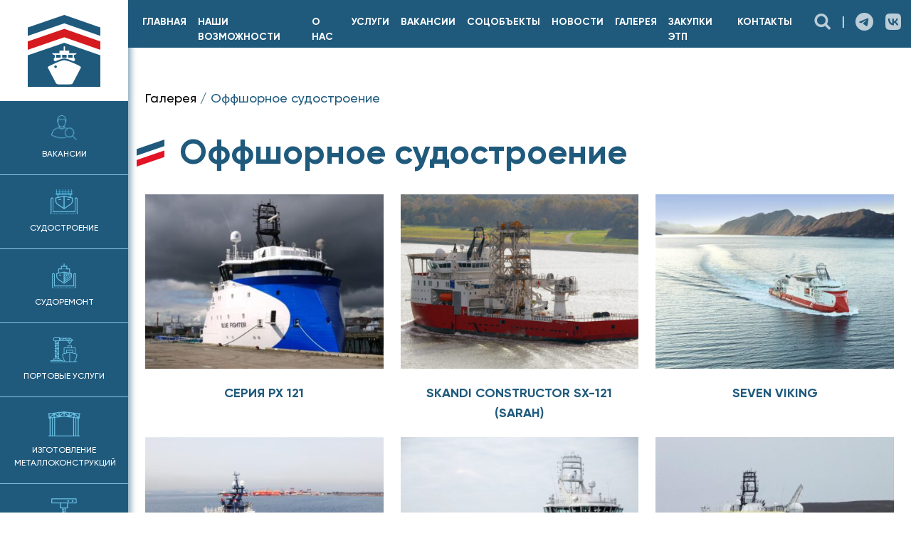

--- FILE ---
content_type: text/html; charset=UTF-8
request_url: https://kerchbutoma.ru/category/galereya/ofshoronoe-sudostroenie
body_size: 12579
content:



<!DOCTYPE html>
<html lang="ru" class='allpage'>
<head>
<title>Оффшорное судостроение - Официальный сайт АО Судостроительный завод имени Б.Е.Бутомы</title>
<meta charset="utf-8">
<meta name="viewport" content="width=device-width, initial-scale=1, shrink-to-fit=no">
<meta name="yandex-verification" content="2f3d5134ad5f40f8" />
    
<link rel="shortcut icon" href="/favicon.ico" type="image/x-icon">
<link href="/favicon.svg" rel="icon" type="image/svg+xml"  >


<!-- Bootstrap CSS -->
    
    <link href="https://cdn.jsdelivr.net/npm/bootstrap@5.0.1/dist/css/bootstrap.min.css" rel="stylesheet" integrity="sha384-+0n0xVW2eSR5OomGNYDnhzAbDsOXxcvSN1TPprVMTNDbiYZCxYbOOl7+AMvyTG2x" crossorigin="anonymous">
    <link rel="stylesheet" href="https://cdn.jsdelivr.net/npm/bootstrap-icons@1.8.2/font/bootstrap-icons.css">  
<!-- Bootstrap CSS end -->


<link rel="stylesheet"  media="all" href="https://kerchbutoma.ru/wp-content/themes/kerchbutoma.ru/style.css"  >
<link rel="stylesheet"  media="print" href="https://kerchbutoma.ru/wp-content/themes/kerchbutoma.ru/print.css" > 
<style>
body.post-template-yslygi  {
background: url()   top center  no-repeat;
}
body.page-template-yslygi  {
background: url()   top center  no-repeat;
}
</style>
    
<meta name='robots' content='index, follow, max-image-preview:large, max-snippet:-1, max-video-preview:-1' />

	<!-- This site is optimized with the Yoast SEO plugin v21.4 - https://yoast.com/wordpress/plugins/seo/ -->
	<link rel="canonical" href="https://kerchbutoma.ru/category/galereya/ofshoronoe-sudostroenie" />
	<meta property="og:locale" content="ru_RU" />
	<meta property="og:type" content="article" />
	<meta property="og:title" content="Оффшорное судостроение - Официальный сайт АО Судостроительный завод имени Б.Е.Бутомы" />
	<meta property="og:url" content="https://kerchbutoma.ru/category/galereya/ofshoronoe-sudostroenie" />
	<meta property="og:site_name" content="Официальный сайт АО Судостроительный завод имени Б.Е.Бутомы" />
	<meta name="twitter:card" content="summary_large_image" />
	<script type="application/ld+json" class="yoast-schema-graph">{"@context":"https://schema.org","@graph":[{"@type":"CollectionPage","@id":"https://kerchbutoma.ru/category/galereya/ofshoronoe-sudostroenie","url":"https://kerchbutoma.ru/category/galereya/ofshoronoe-sudostroenie","name":"Оффшорное судостроение - Официальный сайт АО Судостроительный завод имени Б.Е.Бутомы","isPartOf":{"@id":"https://kerchbutoma.ru/#website"},"primaryImageOfPage":{"@id":"https://kerchbutoma.ru/category/galereya/ofshoronoe-sudostroenie#primaryimage"},"image":{"@id":"https://kerchbutoma.ru/category/galereya/ofshoronoe-sudostroenie#primaryimage"},"thumbnailUrl":"https://kerchbutoma.ru/wp-content/uploads/blue-fighter4.jpg","breadcrumb":{"@id":"https://kerchbutoma.ru/category/galereya/ofshoronoe-sudostroenie#breadcrumb"},"inLanguage":"ru-RU"},{"@type":"ImageObject","inLanguage":"ru-RU","@id":"https://kerchbutoma.ru/category/galereya/ofshoronoe-sudostroenie#primaryimage","url":"https://kerchbutoma.ru/wp-content/uploads/blue-fighter4.jpg","contentUrl":"https://kerchbutoma.ru/wp-content/uploads/blue-fighter4.jpg","width":800,"height":600},{"@type":"BreadcrumbList","@id":"https://kerchbutoma.ru/category/galereya/ofshoronoe-sudostroenie#breadcrumb","itemListElement":[{"@type":"ListItem","position":1,"name":"Галерея","item":"https://kerchbutoma.ru/category/galereya"},{"@type":"ListItem","position":2,"name":"Оффшорное судостроение"}]},{"@type":"WebSite","@id":"https://kerchbutoma.ru/#website","url":"https://kerchbutoma.ru/","name":"Официальный сайт АО Судостроительный завод имени Б.Е.Бутомы","description":"","potentialAction":[{"@type":"SearchAction","target":{"@type":"EntryPoint","urlTemplate":"https://kerchbutoma.ru/?s={search_term_string}"},"query-input":"required name=search_term_string"}],"inLanguage":"ru-RU"}]}</script>
	<!-- / Yoast SEO plugin. -->


<style id='wp-img-auto-sizes-contain-inline-css' >
img:is([sizes=auto i],[sizes^="auto," i]){contain-intrinsic-size:3000px 1500px}
/*# sourceURL=wp-img-auto-sizes-contain-inline-css */
</style>
<style id='wp-block-library-inline-css' >
:root{--wp-block-synced-color:#7a00df;--wp-block-synced-color--rgb:122,0,223;--wp-bound-block-color:var(--wp-block-synced-color);--wp-editor-canvas-background:#ddd;--wp-admin-theme-color:#007cba;--wp-admin-theme-color--rgb:0,124,186;--wp-admin-theme-color-darker-10:#006ba1;--wp-admin-theme-color-darker-10--rgb:0,107,160.5;--wp-admin-theme-color-darker-20:#005a87;--wp-admin-theme-color-darker-20--rgb:0,90,135;--wp-admin-border-width-focus:2px}@media (min-resolution:192dpi){:root{--wp-admin-border-width-focus:1.5px}}.wp-element-button{cursor:pointer}:root .has-very-light-gray-background-color{background-color:#eee}:root .has-very-dark-gray-background-color{background-color:#313131}:root .has-very-light-gray-color{color:#eee}:root .has-very-dark-gray-color{color:#313131}:root .has-vivid-green-cyan-to-vivid-cyan-blue-gradient-background{background:linear-gradient(135deg,#00d084,#0693e3)}:root .has-purple-crush-gradient-background{background:linear-gradient(135deg,#34e2e4,#4721fb 50%,#ab1dfe)}:root .has-hazy-dawn-gradient-background{background:linear-gradient(135deg,#faaca8,#dad0ec)}:root .has-subdued-olive-gradient-background{background:linear-gradient(135deg,#fafae1,#67a671)}:root .has-atomic-cream-gradient-background{background:linear-gradient(135deg,#fdd79a,#004a59)}:root .has-nightshade-gradient-background{background:linear-gradient(135deg,#330968,#31cdcf)}:root .has-midnight-gradient-background{background:linear-gradient(135deg,#020381,#2874fc)}:root{--wp--preset--font-size--normal:16px;--wp--preset--font-size--huge:42px}.has-regular-font-size{font-size:1em}.has-larger-font-size{font-size:2.625em}.has-normal-font-size{font-size:var(--wp--preset--font-size--normal)}.has-huge-font-size{font-size:var(--wp--preset--font-size--huge)}.has-text-align-center{text-align:center}.has-text-align-left{text-align:left}.has-text-align-right{text-align:right}.has-fit-text{white-space:nowrap!important}#end-resizable-editor-section{display:none}.aligncenter{clear:both}.items-justified-left{justify-content:flex-start}.items-justified-center{justify-content:center}.items-justified-right{justify-content:flex-end}.items-justified-space-between{justify-content:space-between}.screen-reader-text{border:0;clip-path:inset(50%);height:1px;margin:-1px;overflow:hidden;padding:0;position:absolute;width:1px;word-wrap:normal!important}.screen-reader-text:focus{background-color:#ddd;clip-path:none;color:#444;display:block;font-size:1em;height:auto;left:5px;line-height:normal;padding:15px 23px 14px;text-decoration:none;top:5px;width:auto;z-index:100000}html :where(.has-border-color){border-style:solid}html :where([style*=border-top-color]){border-top-style:solid}html :where([style*=border-right-color]){border-right-style:solid}html :where([style*=border-bottom-color]){border-bottom-style:solid}html :where([style*=border-left-color]){border-left-style:solid}html :where([style*=border-width]){border-style:solid}html :where([style*=border-top-width]){border-top-style:solid}html :where([style*=border-right-width]){border-right-style:solid}html :where([style*=border-bottom-width]){border-bottom-style:solid}html :where([style*=border-left-width]){border-left-style:solid}html :where(img[class*=wp-image-]){height:auto;max-width:100%}:where(figure){margin:0 0 1em}html :where(.is-position-sticky){--wp-admin--admin-bar--position-offset:var(--wp-admin--admin-bar--height,0px)}@media screen and (max-width:600px){html :where(.is-position-sticky){--wp-admin--admin-bar--position-offset:0px}}

/*# sourceURL=wp-block-library-inline-css */
</style><style id='global-styles-inline-css' >
:root{--wp--preset--aspect-ratio--square: 1;--wp--preset--aspect-ratio--4-3: 4/3;--wp--preset--aspect-ratio--3-4: 3/4;--wp--preset--aspect-ratio--3-2: 3/2;--wp--preset--aspect-ratio--2-3: 2/3;--wp--preset--aspect-ratio--16-9: 16/9;--wp--preset--aspect-ratio--9-16: 9/16;--wp--preset--color--black: #000000;--wp--preset--color--cyan-bluish-gray: #abb8c3;--wp--preset--color--white: #ffffff;--wp--preset--color--pale-pink: #f78da7;--wp--preset--color--vivid-red: #cf2e2e;--wp--preset--color--luminous-vivid-orange: #ff6900;--wp--preset--color--luminous-vivid-amber: #fcb900;--wp--preset--color--light-green-cyan: #7bdcb5;--wp--preset--color--vivid-green-cyan: #00d084;--wp--preset--color--pale-cyan-blue: #8ed1fc;--wp--preset--color--vivid-cyan-blue: #0693e3;--wp--preset--color--vivid-purple: #9b51e0;--wp--preset--gradient--vivid-cyan-blue-to-vivid-purple: linear-gradient(135deg,rgb(6,147,227) 0%,rgb(155,81,224) 100%);--wp--preset--gradient--light-green-cyan-to-vivid-green-cyan: linear-gradient(135deg,rgb(122,220,180) 0%,rgb(0,208,130) 100%);--wp--preset--gradient--luminous-vivid-amber-to-luminous-vivid-orange: linear-gradient(135deg,rgb(252,185,0) 0%,rgb(255,105,0) 100%);--wp--preset--gradient--luminous-vivid-orange-to-vivid-red: linear-gradient(135deg,rgb(255,105,0) 0%,rgb(207,46,46) 100%);--wp--preset--gradient--very-light-gray-to-cyan-bluish-gray: linear-gradient(135deg,rgb(238,238,238) 0%,rgb(169,184,195) 100%);--wp--preset--gradient--cool-to-warm-spectrum: linear-gradient(135deg,rgb(74,234,220) 0%,rgb(151,120,209) 20%,rgb(207,42,186) 40%,rgb(238,44,130) 60%,rgb(251,105,98) 80%,rgb(254,248,76) 100%);--wp--preset--gradient--blush-light-purple: linear-gradient(135deg,rgb(255,206,236) 0%,rgb(152,150,240) 100%);--wp--preset--gradient--blush-bordeaux: linear-gradient(135deg,rgb(254,205,165) 0%,rgb(254,45,45) 50%,rgb(107,0,62) 100%);--wp--preset--gradient--luminous-dusk: linear-gradient(135deg,rgb(255,203,112) 0%,rgb(199,81,192) 50%,rgb(65,88,208) 100%);--wp--preset--gradient--pale-ocean: linear-gradient(135deg,rgb(255,245,203) 0%,rgb(182,227,212) 50%,rgb(51,167,181) 100%);--wp--preset--gradient--electric-grass: linear-gradient(135deg,rgb(202,248,128) 0%,rgb(113,206,126) 100%);--wp--preset--gradient--midnight: linear-gradient(135deg,rgb(2,3,129) 0%,rgb(40,116,252) 100%);--wp--preset--font-size--small: 13px;--wp--preset--font-size--medium: 20px;--wp--preset--font-size--large: 36px;--wp--preset--font-size--x-large: 42px;--wp--preset--spacing--20: 0.44rem;--wp--preset--spacing--30: 0.67rem;--wp--preset--spacing--40: 1rem;--wp--preset--spacing--50: 1.5rem;--wp--preset--spacing--60: 2.25rem;--wp--preset--spacing--70: 3.38rem;--wp--preset--spacing--80: 5.06rem;--wp--preset--shadow--natural: 6px 6px 9px rgba(0, 0, 0, 0.2);--wp--preset--shadow--deep: 12px 12px 50px rgba(0, 0, 0, 0.4);--wp--preset--shadow--sharp: 6px 6px 0px rgba(0, 0, 0, 0.2);--wp--preset--shadow--outlined: 6px 6px 0px -3px rgb(255, 255, 255), 6px 6px rgb(0, 0, 0);--wp--preset--shadow--crisp: 6px 6px 0px rgb(0, 0, 0);}:where(.is-layout-flex){gap: 0.5em;}:where(.is-layout-grid){gap: 0.5em;}body .is-layout-flex{display: flex;}.is-layout-flex{flex-wrap: wrap;align-items: center;}.is-layout-flex > :is(*, div){margin: 0;}body .is-layout-grid{display: grid;}.is-layout-grid > :is(*, div){margin: 0;}:where(.wp-block-columns.is-layout-flex){gap: 2em;}:where(.wp-block-columns.is-layout-grid){gap: 2em;}:where(.wp-block-post-template.is-layout-flex){gap: 1.25em;}:where(.wp-block-post-template.is-layout-grid){gap: 1.25em;}.has-black-color{color: var(--wp--preset--color--black) !important;}.has-cyan-bluish-gray-color{color: var(--wp--preset--color--cyan-bluish-gray) !important;}.has-white-color{color: var(--wp--preset--color--white) !important;}.has-pale-pink-color{color: var(--wp--preset--color--pale-pink) !important;}.has-vivid-red-color{color: var(--wp--preset--color--vivid-red) !important;}.has-luminous-vivid-orange-color{color: var(--wp--preset--color--luminous-vivid-orange) !important;}.has-luminous-vivid-amber-color{color: var(--wp--preset--color--luminous-vivid-amber) !important;}.has-light-green-cyan-color{color: var(--wp--preset--color--light-green-cyan) !important;}.has-vivid-green-cyan-color{color: var(--wp--preset--color--vivid-green-cyan) !important;}.has-pale-cyan-blue-color{color: var(--wp--preset--color--pale-cyan-blue) !important;}.has-vivid-cyan-blue-color{color: var(--wp--preset--color--vivid-cyan-blue) !important;}.has-vivid-purple-color{color: var(--wp--preset--color--vivid-purple) !important;}.has-black-background-color{background-color: var(--wp--preset--color--black) !important;}.has-cyan-bluish-gray-background-color{background-color: var(--wp--preset--color--cyan-bluish-gray) !important;}.has-white-background-color{background-color: var(--wp--preset--color--white) !important;}.has-pale-pink-background-color{background-color: var(--wp--preset--color--pale-pink) !important;}.has-vivid-red-background-color{background-color: var(--wp--preset--color--vivid-red) !important;}.has-luminous-vivid-orange-background-color{background-color: var(--wp--preset--color--luminous-vivid-orange) !important;}.has-luminous-vivid-amber-background-color{background-color: var(--wp--preset--color--luminous-vivid-amber) !important;}.has-light-green-cyan-background-color{background-color: var(--wp--preset--color--light-green-cyan) !important;}.has-vivid-green-cyan-background-color{background-color: var(--wp--preset--color--vivid-green-cyan) !important;}.has-pale-cyan-blue-background-color{background-color: var(--wp--preset--color--pale-cyan-blue) !important;}.has-vivid-cyan-blue-background-color{background-color: var(--wp--preset--color--vivid-cyan-blue) !important;}.has-vivid-purple-background-color{background-color: var(--wp--preset--color--vivid-purple) !important;}.has-black-border-color{border-color: var(--wp--preset--color--black) !important;}.has-cyan-bluish-gray-border-color{border-color: var(--wp--preset--color--cyan-bluish-gray) !important;}.has-white-border-color{border-color: var(--wp--preset--color--white) !important;}.has-pale-pink-border-color{border-color: var(--wp--preset--color--pale-pink) !important;}.has-vivid-red-border-color{border-color: var(--wp--preset--color--vivid-red) !important;}.has-luminous-vivid-orange-border-color{border-color: var(--wp--preset--color--luminous-vivid-orange) !important;}.has-luminous-vivid-amber-border-color{border-color: var(--wp--preset--color--luminous-vivid-amber) !important;}.has-light-green-cyan-border-color{border-color: var(--wp--preset--color--light-green-cyan) !important;}.has-vivid-green-cyan-border-color{border-color: var(--wp--preset--color--vivid-green-cyan) !important;}.has-pale-cyan-blue-border-color{border-color: var(--wp--preset--color--pale-cyan-blue) !important;}.has-vivid-cyan-blue-border-color{border-color: var(--wp--preset--color--vivid-cyan-blue) !important;}.has-vivid-purple-border-color{border-color: var(--wp--preset--color--vivid-purple) !important;}.has-vivid-cyan-blue-to-vivid-purple-gradient-background{background: var(--wp--preset--gradient--vivid-cyan-blue-to-vivid-purple) !important;}.has-light-green-cyan-to-vivid-green-cyan-gradient-background{background: var(--wp--preset--gradient--light-green-cyan-to-vivid-green-cyan) !important;}.has-luminous-vivid-amber-to-luminous-vivid-orange-gradient-background{background: var(--wp--preset--gradient--luminous-vivid-amber-to-luminous-vivid-orange) !important;}.has-luminous-vivid-orange-to-vivid-red-gradient-background{background: var(--wp--preset--gradient--luminous-vivid-orange-to-vivid-red) !important;}.has-very-light-gray-to-cyan-bluish-gray-gradient-background{background: var(--wp--preset--gradient--very-light-gray-to-cyan-bluish-gray) !important;}.has-cool-to-warm-spectrum-gradient-background{background: var(--wp--preset--gradient--cool-to-warm-spectrum) !important;}.has-blush-light-purple-gradient-background{background: var(--wp--preset--gradient--blush-light-purple) !important;}.has-blush-bordeaux-gradient-background{background: var(--wp--preset--gradient--blush-bordeaux) !important;}.has-luminous-dusk-gradient-background{background: var(--wp--preset--gradient--luminous-dusk) !important;}.has-pale-ocean-gradient-background{background: var(--wp--preset--gradient--pale-ocean) !important;}.has-electric-grass-gradient-background{background: var(--wp--preset--gradient--electric-grass) !important;}.has-midnight-gradient-background{background: var(--wp--preset--gradient--midnight) !important;}.has-small-font-size{font-size: var(--wp--preset--font-size--small) !important;}.has-medium-font-size{font-size: var(--wp--preset--font-size--medium) !important;}.has-large-font-size{font-size: var(--wp--preset--font-size--large) !important;}.has-x-large-font-size{font-size: var(--wp--preset--font-size--x-large) !important;}
/*# sourceURL=global-styles-inline-css */
</style>

<style id='classic-theme-styles-inline-css' >
/*! This file is auto-generated */
.wp-block-button__link{color:#fff;background-color:#32373c;border-radius:9999px;box-shadow:none;text-decoration:none;padding:calc(.667em + 2px) calc(1.333em + 2px);font-size:1.125em}.wp-block-file__button{background:#32373c;color:#fff;text-decoration:none}
/*# sourceURL=/wp-includes/css/classic-themes.min.css */
</style>
<link rel='stylesheet' id='contact-form-7-css' href='https://kerchbutoma.ru/wp-content/plugins/contact-form-7/includes/css/styles.css?ver=5.8.2'  media='all' />
<link rel='stylesheet' id='fancybox-for-wp-css' href='https://kerchbutoma.ru/wp-content/plugins/fancybox-for-wordpress/assets/css/fancybox.css?ver=1.3.4'  media='all' />
<link rel='stylesheet' id='spacexchimp_p008-font-awesome-css-frontend-css' href='https://kerchbutoma.ru/wp-content/plugins/simple-scroll-to-top-button/inc/lib/font-awesome/css/font-awesome.css?ver=4.46'  media='screen' />
<link rel='stylesheet' id='spacexchimp_p008-frontend-css-css' href='https://kerchbutoma.ru/wp-content/plugins/simple-scroll-to-top-button/inc/css/frontend.css?ver=4.46'  media='all' />
<style id='spacexchimp_p008-frontend-css-inline-css' >

                    #ssttbutton {
                        font-size: 32px;
                    }
                    .ssttbutton-background {
                        color: #1f5a7d;
                    }
                    .ssttbutton-symbol {
                        color: #fff;
                    }
                  
/*# sourceURL=spacexchimp_p008-frontend-css-inline-css */
</style>
<script  src="https://kerchbutoma.ru/wp-includes/js/jquery/jquery.min.js?ver=3.7.1" id="jquery-core-js"></script>
<script  src="https://kerchbutoma.ru/wp-includes/js/jquery/jquery-migrate.min.js?ver=3.4.1" id="jquery-migrate-js"></script>
<script  src="https://kerchbutoma.ru/wp-content/plugins/fancybox-for-wordpress/assets/js/jquery.fancybox.js?ver=1.3.4" id="fancybox-for-wp-js"></script>
<link rel="https://api.w.org/" href="https://kerchbutoma.ru/wp-json/" /><link rel="alternate" title="JSON" type="application/json" href="https://kerchbutoma.ru/wp-json/wp/v2/categories/10" />
<!-- Fancybox for WordPress v3.3.3 -->
<style >
	.fancybox-slide--image .fancybox-content{background-color: #FFFFFF}div.fancybox-caption{display:none !important;}
	
	img.fancybox-image{border-width:10px;border-color:#FFFFFF;border-style:solid;}
	div.fancybox-bg{background-color:rgba(102,102,102,0.3);opacity:1 !important;}div.fancybox-content{border-color:#FFFFFF}
	div#fancybox-title{background-color:#FFFFFF}
	div.fancybox-content{background-color:#FFFFFF}
	div#fancybox-title-inside{color:#333333}
	
	
	
	div.fancybox-caption p.caption-title{display:inline-block}
	div.fancybox-caption p.caption-title{font-size:14px}
	div.fancybox-caption p.caption-title{color:#333333}
	div.fancybox-caption {color:#333333}div.fancybox-caption p.caption-title {background:#fff; width:auto;padding:10px 30px;}div.fancybox-content p.caption-title{color:#333333;margin: 0;padding: 5px 0;}
</style><script >
	jQuery(function () {

		var mobileOnly = false;
		
		if (mobileOnly) {
			return;
		}

		jQuery.fn.getTitle = function () { // Copy the title of every IMG tag and add it to its parent A so that fancybox can show titles
			var arr = jQuery("a[data-fancybox]");
									jQuery.each(arr, function() {
										var title = jQuery(this).children("img").attr("title");
										 var caption = jQuery(this).next("figcaption").html();
                                        if(caption && title){jQuery(this).attr("title",title+" " + caption)}else if(title){ jQuery(this).attr("title",title);}else if(caption){jQuery(this).attr("title",caption);}
									});			}

		// Supported file extensions

				var thumbnails = jQuery("a:has(img)").not(".nolightbox").not('.envira-gallery-link').not('.ngg-simplelightbox').filter(function () {
			return /\.(jpe?g|png|gif|mp4|webp|bmp|pdf)(\?[^/]*)*$/i.test(jQuery(this).attr('href'))
		});
		

		// Add data-type iframe for links that are not images or videos.
		var iframeLinks = jQuery('.fancyboxforwp').filter(function () {
			return !/\.(jpe?g|png|gif|mp4|webp|bmp|pdf)(\?[^/]*)*$/i.test(jQuery(this).attr('href'))
		}).filter(function () {
			return !/vimeo|youtube/i.test(jQuery(this).attr('href'))
		});
		iframeLinks.attr({"data-type": "iframe"}).getTitle();

				// Gallery All
		thumbnails.addClass("fancyboxforwp").attr("data-fancybox", "gallery").getTitle();
		iframeLinks.attr({"data-fancybox": "gallery"}).getTitle();

		// Gallery type NONE
		
		// Call fancybox and apply it on any link with a rel atribute that starts with "fancybox", with the options set on the admin panel
		jQuery("a.fancyboxforwp").fancyboxforwp({
			loop: false,
			smallBtn: false,
			zoomOpacity: "auto",
			animationEffect: "fade",
			animationDuration: 500,
			transitionEffect: "fade",
			transitionDuration: "300",
			overlayShow: true,
			overlayOpacity: "0.3",
			titleShow: true,
			titlePosition: "inside",
			keyboard: true,
			showCloseButton: false,
			arrows: true,
			clickContent:false,
			clickSlide: "close",
			mobile: {
				clickContent: function (current, event) {
					return current.type === "image" ? "toggleControls" : false;
				},
				clickSlide: function (current, event) {
					return current.type === "image" ? "close" : "close";
				},
			},
			wheel: false,
			toolbar: true,
			preventCaptionOverlap: true,
			onInit: function() { },			onDeactivate
	: function() { },		beforeClose: function() { },			afterShow: function(instance) { jQuery( ".fancybox-image" ).on("click", function( ){ ( instance.isScaledDown() ) ? instance.scaleToActual() : instance.scaleToFit() }) },				afterClose: function() { },					caption : function( instance, item ) {var title ="";if("undefined" != typeof jQuery(this).context ){var title = jQuery(this).context.title;} else { var title = ("undefined" != typeof jQuery(this).attr("title")) ? jQuery(this).attr("title") : false;}var caption = jQuery(this).data('caption') || '';if ( item.type === 'image' && title.length ) {caption = (caption.length ? caption + '<br />' : '') + '<p class="caption-title">'+title+'</p>' ;}return caption;},
		afterLoad : function( instance, current ) {current.$content.append('<div class=\"fancybox-custom-caption inside-caption\" style=\" position: absolute;left:0;right:0;color:#000;margin:0 auto;bottom:0;text-align:center;background-color:#FFFFFF \">' + current.opts.caption + '</div>');},
			})
		;

			})
</script>
<!-- END Fancybox for WordPress -->
<!-- Analytics by WP Statistics v14.10.1 - https://wp-statistics.com/ -->
 
 
<script>

jQuery(document).ready(function($) {
     $('.nav-item a').each(function () {
        var location = window.location.href;
        var link = this.href; 
        if(location == link) {
            $(this).addClass('active');
        }
    });
});
     
</script>

<script>

jQuery(document).ready(function($) {
     $('.fmenu a').each(function () {
        var location = window.location.href;
        var link = this.href; 
        if(location == link) {
            $(this).addClass('active');
        }
    });
});
     
</script>

 
<script>
    jQuery(document).ready(function($){
   $(".navbar-toggler").click(function() {
  $(".textright").toggleClass("openmenu"); return false;
	});
});
</script> 

<script>
    jQuery(document).ready(function($){
   $(".searchead").click(function() {
  $(".poisk").toggleClass("opens"); return false;
	});
});
</script>    

<script>
    jQuery(document).ready(function($){
   $(".searcclose").click(function() {
  $(".poisk").removeClass("opens"); return false;
	});
});
</script>  

</head>
<body class="archive category category-ofshoronoe-sudostroenie category-10 wp-theme-kerchbutomaru">
	
<!-- Yandex.Metrika counter --> <script  > (function(m,e,t,r,i,k,a){m[i]=m[i]||function(){(m[i].a=m[i].a||[]).push(arguments)}; m[i].l=1*new Date(); for (var j = 0; j < document.scripts.length; j++) {if (document.scripts[j].src === r) { return; }} k=e.createElement(t),a=e.getElementsByTagName(t)[0],k.async=1,k.src=r,a.parentNode.insertBefore(k,a)}) (window, document, "script", "https://mc.yandex.ru/metrika/tag.js", "ym"); ym(95650894, "init", { clickmap:true, trackLinks:true, accurateTrackBounce:true, webvisor:true }); </script> <noscript><div><img src="https://mc.yandex.ru/watch/95650894" style="position:absolute; left:-9999px;" alt="" /></div></noscript> <!-- /Yandex.Metrika counter -->

<div class='w-100 lg100 '><div class='poisk'> <div class='searchheader'><form role="search" method="get" id="searchform" class="searchform" action="https://kerchbutoma.ru/">
				<div>
					<label class="screen-reader-text" for="s">Найти:</label>
					<input type="text" value="" name="s" id="s" />
					<input type="submit" id="searchsubmit" value="Поиск" />
				</div>
			</form><button type="button" class="btn-close btn-close-white searcclose"   aria-label="Закрыть"></button></div> </div> </div>
<header>  
<div class='sidebarleft'>
<a href='/' class='logo'></a> 
<a href='/vakansii' class='menuleft'>
<img src='/wp-content/uploads/menu.png' alt=''><br>
Вакансии</a>
<a href='/sudostroenie' class='menuleft'>
<img src='/wp-content/uploads/menu_06.png' alt=''><br>
Судостроение</a>
<a href='/sudoremont' class='menuleft'>
<img src='/wp-content/uploads/menu_05.png' alt=''><br>
Судоремонт</a>
<a href='/portovye-uslugi.html' class='menuleft'>
<img src='/wp-content/uploads/menu_04.png' alt=''><br>
Портовые услуги</a>
<a href='/izgotovlenie-metallokonstrukczij.html' class='menuleft'>
<img src='/wp-content/uploads/menu_03.png' alt=''><br>
Изготовление<br> металлоконструкций</a>
<a href='/metalloobrabotka.html' class='menuleft'>
<img src='/wp-content/uploads/menu_02.png' alt=''><br>
Услуги<br> металлообработки</a>


</div>
      <div class='w-100 lg100 '>
      <div class='headerblock'>

 
<div class='content container'>

 <nav class="navbar navbar-expand-lg paddingnone">
<button class="navbar-toggler" type="button" data-bs-toggle="collapse" data-bs-target="#navbar1" aria-controls="navbar1" aria-expanded="false" aria-label="Toggle navigation"><i class="fa fa-bars" aria-hidden="true"></i> <i class="fa fa-times" aria-hidden="true"></i></button>
<div class="collapse navbar-collapse" id="navbar1">
<ul class="navbar-nav mr-auto  paddingnone">
<li class="nav-item"><a class="nav-link"  href="/">главная</a></li>     
<li class="nav-item yslhover"><a class="nav-link"  href="/category/nashi-vozmozhnosti">Наши возможности </a>
<div class='menuyslygi'>
    <div class="row yslblock">
	
<div class="col-md-3">  <a href="/korpusoobrabatyvayushhee-proizvodstvo.html" title="Корпусообрабатывающее производство" class="decnone"><img  src="/wp-content/uploads/vozm_12.jpg"  alt="" > </a>
<a href="/korpusoobrabatyvayushhee-proizvodstvo.html" class="ysltitle">Корпусообрабатывающее производство</a>
 
</div>

<div class="col-md-3">  <a href="/sborochno-svarochnoe-proizvodstvo.html" title="Сборочно-сварочное производство" class="decnone"><img  src="/wp-content/uploads/vozm_11.jpg"  alt="" decoding="async" srcset="/wp-content/uploads/vozm_11.jpg 410w, /wp-content/uploads/vozm_11-300x217.jpg 300w" sizes="(max-width: 410px) 100vw, 410px"> </a>
<a href="/sborochno-svarochnoe-proizvodstvo.html" class="ysltitle">Сборочно-сварочное производство</a>
 
</div>

<div class="col-md-3">  <a href="/dokovyj-kompleks.html" title="Доковый комплекс" class="decnone"><img  src="/wp-content/uploads/vozm_10.jpg"  alt="" > </a>
<a href="/dokovyj-kompleks.html" class="ysltitle">Доковый комплекс</a>
 
</div>
	
<div class="col-md-3">  <a href="/stapelnyj-kompleks.html" title="Стапельный комплекс" class="decnone"><img  src="/wp-content/uploads/vozm_09.jpg"  alt="" > </a>
<a href="/stapelnyj-kompleks.html" class="ysltitle">Стапельный комплекс</a>
 
</div>
	
<div class="col-md-3">  <a href="/trubomedniczkoe-proizvodstvo.html" title="Трубомедницкое производство" class="decnone"><img  src="/wp-content/uploads/vozm_08.jpg"  alt=""  > </a>
<a href="/trubomedniczkoe-proizvodstvo.html" class="ysltitle">Трубомедницкое производство</a>
 
</div>

<div class="col-md-3">  <a href="/okrasochnoe-proizvodstvo.html" title="Окрасочное  производство" class="decnone"><img  src="/wp-content/uploads/vozm_07.jpg"  alt="" > </a>
<a href="/okrasochnoe-proizvodstvo.html" class="ysltitle">Окрасочное  производство</a>
 
</div>
 
		
<div class="col-md-3">  <a href="/dostrojka-sudov.html" title="Достройка судов" class="decnone"><img  src="/wp-content/uploads/vozm_06.jpg"  alt=""  > </a>
<a href="/dostrojka-sudov.html" class="ysltitle">Достройка судов</a>
 
</div>

<div class="col-md-3">  <a href="/mashinostroitelnoe-proizvodstvo.html" title="Машиностроительное производство" class="decnone"><img  src="/wp-content/uploads/vozm_05.jpg"  alt="" > </a>
<a href="/mashinostroitelnoe-proizvodstvo.html" class="ysltitle">Машиностроительное производство</a>
 
</div>
	
<div class="col-md-3">  <a href="/mehanomontazhnoe-proizvodstvo.html" title="Механомонтажное производство" class="decnone"><img  src="/wp-content/uploads/vozm_04.jpg"  alt=""  > </a>
<a href="/mehanomontazhnoe-proizvodstvo.html" class="ysltitle">Механомонтажное производство</a>
 
</div>
		
<div class="col-md-3">  <a href="/czentralnaya-zavodskaya-laboratoriya.html" title="Центральная заводская лаборатория" class="decnone"><img  src="/wp-content/uploads/vozm_03.jpg"  alt=""  > </a>
<a href="/czentralnaya-zavodskaya-laboratoriya.html" class="ysltitle">Центральная заводская лаборатория</a>
 
</div>
		
<div class="col-md-3">  <a href="/czentr-attestaczii-svarshhikov.html" title="Центр аттестации сварщиков" class="decnone"><img  src="/wp-content/uploads/vozm_02.jpg"  alt="" > </a>
<a href="/czentr-attestaczii-svarshhikov.html" class="ysltitle">Центр аттестации сварщиков</a>
 
</div>
		
<div class="col-md-3">  <a href="/laboratoriya-geometricheskih-izmerenij-i-mehanicheskih-ispytanij.html" title="Лаборатория геометрических измерений и механических испытаний" class="decnone"><img  src="/wp-content/uploads/vozm.jpg"  alt="" > </a>
<a href="/laboratoriya-geometricheskih-izmerenij-i-mehanicheskih-ispytanij.html" class="ysltitle">Лаборатория геометрических измерений и механических испытаний</a>
 
</div>
</div>
</div>

</li>     
<li class="nav-item yslhover"><a class="nav-link"  href="/o-nas">О нас </a>
    <div class='menuyslygi'>
<div class="row yslblock">
<div class="col-md-3">  <a href="/o-nas/antikorrupczionnaya-deyatelnost"  class="decnone"><img  src="/wp-content/uploads/anti-korrupcia.jpg"  alt="" > </a>
<a href="/o-nas/antikorrupczionnaya-deyatelnost" class="ysltitle">Антикоррупционная деятельность</a></div>

<div class="col-md-3">  <a href="/o-nas/molodezhnaya-organizacziya"  class="decnone"><img  src="/wp-content/uploads/2023/11/molodorg.jpg"  alt="" > </a>
<a href="/o-nas/molodezhnaya-organizacziya" class="ysltitle">Молодежная организация</a></div>
<div class="col-md-3">  <a href="/o-nas/muzej-zavoda"  class="decnone"><img  src="/wp-content/uploads/muzey.jpg"  alt="" > </a>
<a href="/o-nas/muzej-zavoda" class="ysltitle">Музей завода</a></div>
<div class="col-md-3">  <a href="/o-nas/nasha-istoriya"  class="decnone"><img  src="/wp-content/uploads/istoria.jpg"  alt="" > </a>
<a href="/o-nas/nasha-istoriya" class="ysltitle">Наша история</a></div>
<div class="col-md-3">  <a href="/o-nas/ohrana-truda-i-promyshlennoj-bezopasnosti"  class="decnone"><img  src="/wp-content/uploads/ohrana-truda.jpg"  alt="" > </a>
<a href="/o-nas/ohrana-truda-i-promyshlennoj-bezopasnosti" class="ysltitle">Охрана труда и промышленная безопасность</a></div>
<div class="col-md-3">  <a href="/o-nas/sistema-menedzhmenta-kachestva"  class="decnone"><img  src="/wp-content/uploads/sistema-menedzhmenta-kachestva.jpg"  alt="" > </a>
<a href="/o-nas/sistema-menedzhmenta-kachestva" class="ysltitle">Система менеджмента качества</a></div>
</div>
</div>
</li>     
<li class="nav-item yslhover"><a class="nav-link"  href="/category/uslugi">Услуги  </a>
<div class='menuyslygi'>
<div class="row yslblock">
	
<div class="col-md-3">  <a href="/portovye-uslugi.html" title="Портовые услуги" class="decnone"><img  src="/wp-content/uploads/2023/09/port-usl-mini.jpg"  alt="" decoding="async" > </a>
<a href="/portovye-uslugi.html" class="ysltitle">Портовые услуги</a>
 
</div>
	
<div class="col-md-3">  <a href="/izgotovlenie-metallokonstrukczij.html" title="Изготовление металлоконструкций" class="decnone"><img  src="/wp-content/uploads/yslygi_09.jpg"  alt="" decoding="async">  </a>
<a href="/izgotovlenie-metallokonstrukczij.html" class="ysltitle">Изготовление металлоконструкций</a>
 
</div>
	
<div class="col-md-3">  <a href="/metalloobrabotka.html" title="Металлообработка" class="decnone"><img  src="/wp-content/uploads/yslygi_08.jpg"  alt="" decoding="async">  </a>
<a href="/metalloobrabotka.html" class="ysltitle">Металлообработка</a>
 
</div>
	
<div class="col-md-3">  <a href="/proizvodstvo-plastikovyh-okon.html" title="Производство пластиковых окон" class="decnone"><img  src="/wp-content/uploads/yslygi_07.jpg"  alt="" decoding="async" loading="lazy"  > </a>
<a href="/proizvodstvo-plastikovyh-okon.html" class="ysltitle">Производство пластиковых окон</a>
 
</div>
	
<div class="col-md-3">  <a href="/uslugi-transporta.html" title="Услуги транспорта" class="decnone"><img  src="/wp-content/uploads/yslygi_06.jpg"  alt="" decoding="async" loading="lazy" > </a>
<a href="/uslugi-transporta.html" class="ysltitle">Услуги транспорта</a>
 
</div>
		
<div class="col-md-3">  <a href="/arenda-pomeshhenij.html" title="Аренда помещений" class="decnone"><img  src="/wp-content/uploads/2023/08/arenda-mini.jpg"  alt="" decoding="async" loading="lazy" > </a>
<a href="/arenda-pomeshhenij.html" class="ysltitle">Аренда помещений</a>
 
</div>
		
<div class="col-md-3">  <a href="/category/soczialnye-obekty" title="Социальные объекты" class="decnone"><img  src="/wp-content/uploads/yslygi_04.jpg"  alt="" decoding="async" loading="lazy"  > </a>
<a href="/category/soczialnye-obekty" class="ysltitle">Социальные объекты</a>
 
</div>
		
<div class="col-md-3">  <a href="/proizvodstvo-mebeli.html" title="Производство мебели" class="decnone"><img  src="/wp-content/uploads/yslygi_03.jpg"  alt="" decoding="async" loading="lazy"  > </a>
<a href="/proizvodstvo-mebeli.html" class="ysltitle">Производство мебели</a>
 
</div>
<div class="col-md-3">  <a href="/kislorod.html" title="Кислород" class="decnone"><img  src="/wp-content/uploads/yslygi_02.jpg"  alt="" > </a>
<a href="/kislorod.html" class="ysltitle">Кислород</a>
 
</div>
	
	<div class="col-md-3">  <a href="/palubnoe-oborudovanie-i-detali-msch.html" title="Кислород" class="decnone"><img  src="/wp-content/uploads/palubnoe-oborudovanie-i-detali-msch-v-razdel.jpg"  alt="" > </a>
<a href="/palubnoe-oborudovanie-i-detali-msch.html" class="ysltitle">Палубное оборудование и детали МСЧ</a>
 
</div>
	
<div class="col-md-3">  <a href="/czentralnaya-zavodskaya-laboratoriya.html" title="Лаборатория" class="decnone"><img  src="/wp-content/uploads/yslygi.jpg"  alt="" decoding="async" loading="lazy"  > </a>
<a href="/czentralnaya-zavodskaya-laboratoriya.html" class="ysltitle">Лаборатория</a>
 
</div>
</div>
</div>
</li>    
<li class="nav-item  yslhover"><a class="nav-link"  href="/vakansii">Вакансии</a>
<div class='menuyslygi'>
  <div class="row yslblock">

                                        <div class="col-md-3">
                       <a href="/vakansii/osnovnye-proizvodstvennye-rabochie">
                        <img  src="/wp-content/uploads/osnovnye_proizvodstvennye_rabochie.jpg" alt="" >Основные производственные рабочие</a>
                                </div>
                                        <div class="col-md-3">
                       <a href="/vakansii/vspomogatelnye-rabochie">
                        <img src="/wp-content/uploads/vspomogatelnye-rabochie.jpg"  alt="" >Вспомогательные рабочие</a>
                                </div>
                                        <div class="col-md-3">
                       <a href="/vakansii/rukovoditeli-speczialisty-i-sluzhashhie">
                        <img  src="/wp-content/uploads/rukovoditeli_speczialisty_i_sluzhashhie.jpg" alt="" >Руководители, специалисты и служащие</a>
                                </div>
              
                              </div>
</div>

</li>      
<li class="nav-item yslhover"><a class="nav-link"  href="/category/soczialnye-obekty">Соцобъекты </a>
<div class='menuyslygi'>
 <div class="row yslblock">
<div class="col-md-3">  <a href="/lechebno-ozdorovitelnyj-czentr.html" title="Лечебно-оздоровительный центр" class="decnone"><img  src="/wp-content/uploads/ck7zbhwopka-410x300.jpg"  alt="" > </a>
<a href="/lechebno-ozdorovitelnyj-czentr.html" class="ysltitle">Лечебно-оздоровительный центр</a>
 </div>
  <div class="col-md-3">  <a href="/baza-otdyha.html" title="База отдыха" class="decnone"><img  src="/wp-content/uploads/20190627_112049-410x300.jpg"  alt="" > </a>
<a href="/baza-otdyha.html" class="ysltitle">База отдыха</a>
</div>
<div class="col-md-3">  <a href="/gostinicza.html" title="Гостиница" class="decnone"><img  src="/wp-content/uploads/1_in2-410x300.jpg" > </a>
<a href="/gostinicza.html" class="ysltitle">Гостиница</a>
 </div>
	 <div class="col-md-3">  <a href="/obshhezhitie.html" title="Гостиница" class="decnone"><img  src="/wp-content/uploads/image01-410x300.jpg" > </a>
<a href="/obshhezhitie.html" class="ysltitle">Общежитие</a>
 </div>
	 <div class="col-md-3">  <a href="/hostel.html" title="Гостиница" class="decnone"><img  src="/wp-content/uploads/image01-1-410x300.jpg" > </a>
<a href="/hostel.html" class="ysltitle">Хостел</a>
 </div>
</div>
  
  </div>

</li>     
<li class="nav-item"><a class="nav-link"  href="/category/news">Новости</a></li>      
<li class="nav-item yslhover"><a class="nav-link"  href="/category/galereya">Галерея</a>
<div class='menuyslygi'>
   <div class="row yslblock">

 <div class="col-md-3">  
<a href="/category/galereya/voennoe-korablestroenie-1940-1993-g-g" title="Серия PX 121" class="decnone">
<img src="/wp-content/uploads/ladnyj_skr-410x300.jpeg">
</a>
<a href="/category/galereya/voennoe-korablestroenie-1940-1993-g-g" class="ysltitle">Военное кораблестроение 1940-1993 гг</a>
 
</div>
 
 <div class="col-md-3">  
<a href="/category/galereya/grazhdanskoe-sudostroenie-1968-1987-g-g" title="Серия PX 121" class="decnone">
<img src="/wp-content/uploads/white-rose4jpg-410x300.jpg">
</a>
<a href="/category/galereya/grazhdanskoe-sudostroenie-1968-1987-g-g" class="ysltitle">Гражданское судостроение 1968-1987 гг</a>
 
</div>

 
 <div class="col-md-3">  
<a href="/category/galereya/kommercheskoe-sudostroenie" title="Серия PX 121" class="decnone">
<img src="/wp-content/uploads/stavronisi11-410x300.jpg">
</a>
<a href="/category/galereya/kommercheskoe-sudostroenie" class="ysltitle">Коммерческое судостроение</a>
 
</div>
 

   <div class="col-md-3">  
<a href="/category/galereya/ofshoronoe-sudostroenie" title="Серия PX 121" class="decnone">
<img src="/wp-content/uploads/68302-410x300.jpg">
</a>
<a href="/category/galereya/ofshoronoe-sudostroenie" class="ysltitle">Оффшорное судостроение</a>
 
</div>
     
</div>
</div>
</li>      
<li class="nav-item"><a class="nav-link"  href="https://zakupki.kerchbutoma.ru/">Закупки ЭТП</a></li>      
<li class="nav-item"><a class="nav-link"  href="/kontakty">Контакты</a></li> 

</ul>
</div>
</nav> 

   
</div>

<div class='sidebarright'>
<a href='/' class='searchead'><img src='/wp-content/uploads/poisk.png' alt=''></a> | <a href='https://t.me/butomakerch' target="blank" class='tg'><img src='/wp-content/uploads/tg.png' alt=''></a> <a href='https://vk.com/kerchbutoma' target="blank" class='vk'><img src='/wp-content/uploads/vk.png' alt=''></a>
   
 
   
</div> </div> 

</div>


         </header>
  
        

 
<div class='contentbig'>
<div class="content container blockpage">

<div class='content container'><p id="breadcrumbs"><span><span><a href="https://kerchbutoma.ru/category/galereya">Галерея</a></span> / <span class="breadcrumb_last" aria-current="page">Оффшорное судостроение</span></span></p></div>

<h1>Оффшорное судостроение</h1>


<div class='row yslblock'>
 

<div class='col-md-4'>  <a href="https://kerchbutoma.ru/seriya-px-121.html" title="Серия PX 121" class='decnone'><img width="410" height="300" src="https://kerchbutoma.ru/wp-content/uploads/blue-fighter4-410x300.jpg" class="attachment-thumbnail size-thumbnail wp-post-image" alt="" decoding="async" fetchpriority="high" /> </a>
<a href='https://kerchbutoma.ru/seriya-px-121.html' class='ysltitle'>Серия PX 121</a>
</div>
 
 

<div class='col-md-4'>  <a href="https://kerchbutoma.ru/skandi-constructor-sx-121-sarah.html" title="SKANDI CONSTRUCTOR SX-121 (SARAH)" class='decnone'><img width="410" height="300" src="https://kerchbutoma.ru/wp-content/uploads/skandi-constructor6-410x300.jpg" class="attachment-thumbnail size-thumbnail wp-post-image" alt="" decoding="async" /> </a>
<a href='https://kerchbutoma.ru/skandi-constructor-sx-121-sarah.html' class='ysltitle'>SKANDI CONSTRUCTOR SX-121 (SARAH)</a>
</div>
 
 

<div class='col-md-4'>  <a href="https://kerchbutoma.ru/seven-viking.html" title="Seven viking" class='decnone'><img width="410" height="300" src="https://kerchbutoma.ru/wp-content/uploads/sevenviking_a_6539463mfjell_red-410x300.jpg" class="attachment-thumbnail size-thumbnail wp-post-image" alt="" decoding="async" /> </a>
<a href='https://kerchbutoma.ru/seven-viking.html' class='ysltitle'>Seven viking</a>
</div>
 
 

<div class='col-md-4'>  <a href="https://kerchbutoma.ru/sayan-princess.html" title="Sayan princess" class='decnone'><img width="410" height="300" src="https://kerchbutoma.ru/wp-content/uploads/68302-410x300.jpg" class="attachment-thumbnail size-thumbnail wp-post-image" alt="" decoding="async" loading="lazy" /> </a>
<a href='https://kerchbutoma.ru/sayan-princess.html' class='ysltitle'>Sayan princess</a>
</div>
 
 

<div class='col-md-4'>  <a href="https://kerchbutoma.ru/rem-hrist.html" title="Rem Hrist" class='decnone'><img width="410" height="300" src="https://kerchbutoma.ru/wp-content/uploads/rem_hrist-32-410x300.jpg" class="attachment-thumbnail size-thumbnail wp-post-image" alt="" decoding="async" loading="lazy" /> </a>
<a href='https://kerchbutoma.ru/rem-hrist.html' class='ysltitle'>Rem Hrist</a>
</div>
 
 

<div class='col-md-4'>  <a href="https://kerchbutoma.ru/polarcus-amani.html" title="POLARCUS AMANI" class='decnone'><img width="410" height="300" src="https://kerchbutoma.ru/wp-content/uploads/polarcus_amani-11-410x300.jpg" class="attachment-thumbnail size-thumbnail wp-post-image" alt="" decoding="async" loading="lazy" /> </a>
<a href='https://kerchbutoma.ru/polarcus-amani.html' class='ysltitle'>POLARCUS AMANI</a>
</div>
 
 

<div class='col-md-4'>  <a href="https://kerchbutoma.ru/polarcus-adira.html" title="POLARCUS ADIRA" class='decnone'><img width="410" height="300" src="https://kerchbutoma.ru/wp-content/uploads/polarcus_adira2-410x300.jpg" class="attachment-thumbnail size-thumbnail wp-post-image" alt="" decoding="async" loading="lazy" /> </a>
<a href='https://kerchbutoma.ru/polarcus-adira.html' class='ysltitle'>POLARCUS ADIRA</a>
</div>
 
 

<div class='col-md-4'>  <a href="https://kerchbutoma.ru/ocean-response.html" title="OCEAN RESPONSE" class='decnone'><img width="410" height="300" src="https://kerchbutoma.ru/wp-content/uploads/oceanresponse_08127-410x300.jpg" class="attachment-thumbnail size-thumbnail wp-post-image" alt="" decoding="async" loading="lazy" /> </a>
<a href='https://kerchbutoma.ru/ocean-response.html' class='ysltitle'>OCEAN RESPONSE</a>
</div>
 
 

<div class='col-md-4'>  <a href="https://kerchbutoma.ru/island-intervention-karianne.html" title="Island Intervention (KARIANNE)" class='decnone'><img width="410" height="300" src="https://kerchbutoma.ru/wp-content/uploads/island-intervention8-410x300.jpg" class="attachment-thumbnail size-thumbnail wp-post-image" alt="" decoding="async" loading="lazy" /> </a>
<a href='https://kerchbutoma.ru/island-intervention-karianne.html' class='ysltitle'>Island Intervention (KARIANNE)</a>
</div>
 
</div>   

</div>
</div>

<footer class="footer">
<div class='content container'>
<div class='row'>
<div class='col-md-3 fmenu noneplans'>

<a href='/sudostroenie'>судостроение</a>
<a href='/sudoremont'>судоремонт</a>
<a href='/portovye-uslugi.html'>портовые услуги</a>
<a href='/izgotovlenie-metallokonstrukczij.html'>изготовление металлоконструкций</a>
<a href='/metalloobrabotka.html'>услуги металлообработки</a>
</div>
        
<div class='col-md-2 fmenu'>
<a href='/'>главная</a>
<a href='/category/nashi-vozmozhnosti'>Наши возможности</a> 
<a href='/o-nas'>О нас</a>
<a href='/category/uslugi'>Услуги </a>
<a href='/vakansii'>Вакансии</a> 
<a href='/category/soczialnye-obekty'>Соцобъекты</a>
<a href='/category/news'>Новости</a>
<a href='/category/galereya'>Галерея </a>
<a href='https://zakupki.kerchbutoma.ru/'>Закупки ЭТП</a>
<a href='/kontakty'  >Контакты</a>
</div>   
       
<div class='col-md-4 paddingnone'>
       
АО "Судостроительный завод имени Б.Е. Бутомы"<br>
<div class='adressf'>
<i class="bi bi-geo-alt"></i> 298313, ул. Танкистов, 4, Керчь, <br>
Республика Крым, Россия
</div>

<a href='https://yandex.ru/maps/?rtext=~45.262539, 36.413524'  target="_blank" rel="noopener noreferrer" class='marsrf'> Проложить маршрут</a>       
</div> 
<div class='col-md-3 contf textright'>
<a href='tel:+73656137570' class='telf'><i class="bi bi-telephone-fill"></i> +7 (36561) 3-75-70</a> 
<a href='tel:+73656137113' class='faxf'><i class="bi bi-printer-fill"></i> +7 (36561) 3-71-13</a>
<a href='mailto:shipyard@kerchbutoma.ru' class='mailf'><i class="bi bi-envelope"></i> shipyard@kerchbutoma.ru</a>
<a href="/politikadannih2" target="_blank">Политика обработки персональных данных</a>
<!-- <a href='#' class='rssf'><i class="bi bi-rss"></i> Подписаться на RSS-ленту</a> -->
</div>
</div>   
</div>
<div class='copy'>             
<div class='content container'>
© 2026  Все права защищены.  <a href="https://rybnoemesto.ru" target="_blank" title="Создание сайта">Создание сайта</a>. Информация на сайте не является публичной офертой. </div>   </div>
</footer>
 
<script type="speculationrules">
{"prefetch":[{"source":"document","where":{"and":[{"href_matches":"/*"},{"not":{"href_matches":["/wp-*.php","/wp-admin/*","/wp-content/uploads/*","/wp-content/*","/wp-content/plugins/*","/wp-content/themes/kerchbutoma.ru/*","/*\\?(.+)"]}},{"not":{"selector_matches":"a[rel~=\"nofollow\"]"}},{"not":{"selector_matches":".no-prefetch, .no-prefetch a"}}]},"eagerness":"conservative"}]}
</script>
<script  src="https://kerchbutoma.ru/wp-content/plugins/contact-form-7/includes/swv/js/index.js?ver=5.8.2" id="swv-js"></script>
<script  id="contact-form-7-js-extra">
/* <![CDATA[ */
var wpcf7 = {"api":{"root":"https://kerchbutoma.ru/wp-json/","namespace":"contact-form-7/v1"}};
//# sourceURL=contact-form-7-js-extra
/* ]]> */
</script>
<script  src="https://kerchbutoma.ru/wp-content/plugins/contact-form-7/includes/js/index.js?ver=5.8.2" id="contact-form-7-js"></script>
<script  id="spacexchimp_p008-frontend-js-js-extra">
/* <![CDATA[ */
var spacexchimp_p008_scriptParams = {"scroll_duration":"300"};
//# sourceURL=spacexchimp_p008-frontend-js-js-extra
/* ]]> */
</script>
<script  src="https://kerchbutoma.ru/wp-content/plugins/simple-scroll-to-top-button/inc/js/frontend.js?ver=4.46" id="spacexchimp_p008-frontend-js-js"></script>
<script  id="wp-statistics-tracker-js-extra">
/* <![CDATA[ */
var WP_Statistics_Tracker_Object = {"requestUrl":"https://kerchbutoma.ru/wp-json/wp-statistics/v2","ajaxUrl":"https://kerchbutoma.ru/wp-admin/admin-ajax.php","hitParams":{"wp_statistics_hit":1,"source_type":"category","source_id":10,"search_query":"","signature":"e0e75a06bcf86128f7832e473a3c001b","endpoint":"hit"},"onlineParams":{"wp_statistics_hit":1,"source_type":"category","source_id":10,"search_query":"","signature":"e0e75a06bcf86128f7832e473a3c001b","endpoint":"online"},"option":{"userOnline":"1","consentLevel":"","dntEnabled":"","bypassAdBlockers":"","isWpConsentApiActive":false,"trackAnonymously":false,"isPreview":false},"jsCheckTime":"60000"};
//# sourceURL=wp-statistics-tracker-js-extra
/* ]]> */
</script>
<script  src="https://kerchbutoma.ru/wp-content/plugins/wp-statistics/assets/js/tracker.js?ver=14.10.1" id="wp-statistics-tracker-js"></script>
        <a
            id="ssttbutton"
            href="#top"
            class=""
        >
            <span class="fa-stack fa-lg">
                <i class="ssttbutton-background fa fa-circle fa-stack-2x"></i>
                <i class="ssttbutton-symbol fa fa-arrow-up fa-stack-1x"></i>
            </span>
        </a>
    <!--  пакет Bootstrap с Popper -->
<script src="https://cdn.jsdelivr.net/npm/bootstrap@5.0.1/dist/js/bootstrap.bundle.min.js" integrity="sha384-gtEjrD/SeCtmISkJkNUaaKMoLD0//ElJ19smozuHV6z3Iehds+3Ulb9Bn9Plx0x4" crossorigin="anonymous"></script>    
<script src="https://code.jquery.com/jquery-3.7.0.min.js"></script>
<script src="/wp-content/themes/kerchbutoma.ru/js.js"></script>
</body>
</html>


--- FILE ---
content_type: text/css
request_url: https://kerchbutoma.ru/wp-content/themes/kerchbutoma.ru/style.css
body_size: 7107
content:
/*
Theme Name:  kerchbutoma.ru
Theme URI:  
Description: The original kerchbutoma.ru theme.
Version: 2023
Author: alisa
*/

/* CSS Document */

  @font-face {
font-family:  gilroy-bold;
src: url(fonts/GILROY-BOLD.TTF) format("opentype");
}

 @font-face {
font-family:  gilroy-reg;
src: url(fonts/GILROY-REGULAR.TTF) format("opentype");
}

 @font-face {
font-family:  gilroy-semibold;
src: url(fonts/GILROY-SEMIBOLD.TTF) format("opentype");
}

 @font-face {
font-family:  gilroy-medium;
src: url(fonts/GILROY-MEDIUM.TTF) format("opentype");
}

 @font-face {
font-family:  gilroy-black;
src: url(fonts/GILROY-BLACK.TTF) format("opentype");
}

.slider2 .wp-video video {
pointer-events: none;
background-color: #000; 
}

.wp-video video {
    opacity: 0.8;
}

.wp-video.lg100.w-100 {
    background: #000;
}

.slidetext {
    position: absolute;
    color: #fff;
    font-size: 52px;
    text-transform: uppercase;
    line-height: 1.2;
    top: 400px;
    /*width: 100%;  */
    margin: 0 auto;
    text-align: center;
    font-family:  gilroy-black;
    text-shadow: 2px 2px 2px #000000;
        z-index: 5;
}
  .slidesmalltext {
    font-size: 32px;
    margin-top: 15px;
    margin-bottom: 15px;
    font-family:  gilroy-semibold;
  }

.slider {
margin-top: -3px;
}


  /*Убрать обводку браузера*/
a.active.focus,
a.active:focus,
a.focus,
a:active.focus,
a:active:focus,
a:focus,
button.active.focus,
button.active:focus,
button.focus,
button:active.focus,
button:active:focus,
button:focus,
.btn.active.focus,
.btn.active:focus,
.btn.focus,
.btn:active.focus,
.btn:active:focus,
.btn:focus {
outline: 0!important;
outline-color: transparent!important;
outline-width: 0!important;
outline-style: none!important;
box-shadow: 0 0 0 0 rgba(0,123,255,0)!important;
}
/*Конец Убрать обводку браузера*/
:focus {
    outline-style: none;
   /* outline-width: 0px !important;  */
    outline-color: none !important;
}
body {
font-family:  gilroy-medium;
font-size: 18px;
background: #fff;
}

h1  {
font-family:  gilroy-bold;
font-size: 48px;
margin: 30px 0px;  
color: #1f5a7d;
background: url(img/title.png)   left no-repeat;
padding-left: 60px;
}

      .bluefon h1 {
         color: #fff;
         background: url(img/title2.png)   left no-repeat;
         padding-left: 60px;
      }
      
      .page-template-yslygi h1, .post-template-yslygi h1 {
margin-bottom: 90px;
color: #fff;
}


      
      .sinfon h2 {
      color: #fff;
        background: url(img/title2.png)   left no-repeat;
         padding-left: 60px;
      }
 
 h2 {
 font-family:  gilroy-bold;
font-size: 48px;
margin: 30px 0px;  
color: #1f5a7d;
background: url(img/title.png)   left no-repeat;
padding-left: 60px;
 }

 @media only screen and  (min-width: 2000px) { 

.lg100.w-100 {
max-width: 1920px;
    height: auto;
    margin: 0 auto;
}

  .poisk {
     max-width: 1920px;
    height: auto;
    margin: 0 auto;
  }
}


.paddingnone {
padding-left: 0px;
padding-right: 0px;
}

.row {
margin-left: 0px;
margin-right: 0px;
}

 .textcenter {
  text-align: center;
 }

 strong {
 font-weight: normal;
 font-family:  gilroy-bold;
 }

 /*-------------header-----*/
 
 header {
   
    z-index: 10;
    width: 100%;
    position: absolute;
 }
 
 nav.navbar.navbar-expand-lg.paddingnone {
    background: none;
    box-shadow: none;
}
 
 .headerblock {
  display: flex;
  align-items: flex-start;
 }
 
 .headerblock .content.container {
    z-index: 1;
}

.contentbig {
    position: relative;
    z-index: 1;
}
 
   .sidebarleft a.menuleft {
    display: block;
    color: #fff;
    font-size: 12px;
    text-transform: uppercase;
    text-decoration: none;
    padding: 20px 20px;
    border-bottom: 1px solid #8ac4e6;
   }
   
   .sidebarleft a.menuleft:last-child {
   border: none;
   }
   
   .menuleft img {
   margin-bottom: 10px;
   height: 60px;
   }
 
 
.sidebarleft {
 background: #1f5a7d;
 text-align: center;
 -webkit-box-shadow: 4px 4px 8px 0px rgba(31, 90, 125, 0.5);
-moz-box-shadow: 4px 4px 8px 0px rgba(31, 90, 125, 0.5);
box-shadow: 4px 4px 8px 0px rgba(31, 90, 125, 0.5);
width: 180px;
    position: fixed;
 }
 
.logo {
/*background: url(img/logo.png)     center no-repeat, #fff;*/
background: url(img/logoanim.gif)     center no-repeat, #fff;
height: 142px;
display: block;
width: 100%;
}
 
 
 
 .nav-link {
  color: #fff;
   font-size: 18px;
    font-family:  gilroy-bold;
    text-transform: uppercase;
    padding: 20px 15px;
 }
  .nav-link:hover, .nav-link:focus {
  color: #000;
  background: #8ec6e7;
  
  }

  .nav-link.active   {
 color: #000;
  background: #8ec6e7;
  }
  
  
  .menuyslygi {
    position: absolute;
    width: 100%;
    left: 0; 
    z-index: 1000;
    display: none;
 
}

 
  .menuyslygi .yslblock a {
 font-size: 15px;
 line-height: 1.1;
}
 

.yslhover:hover .menuyslygi{
 display: block;
}

.menuyslygi .yslblock {
background: #fff;
z-index: 100;
padding: 30px;
margin: 0px 8px; 
   -webkit-box-shadow: 0px 5px 10px 2px rgba(34, 60, 80, 0.5);
-moz-box-shadow: 0px 5px 10px 2px rgba(34, 60, 80, 0.5);
box-shadow: 0px 5px 10px 2px rgba(34, 60, 80, 0.5);
}
  
  .poisk {
   width: 100%;
   background: #1f5a7d;
   display: none;
  /* display: block;   */
    position: absolute;
    z-index: 100;
    padding: 17px 10px;
    height: auto;
  }
  
  input#searchsubmit {
    border: none;
   background: url(/wp-content/uploads/poisk.png)  center  no-repeat;
    font-size: 0px;
    width: 25px;
    height: 25px;
}
  
  form#searchform {
    display: inline-block;
    width: 97%;
}
  
  .searchheader {
/*  position: absolute;
   
    width: 500px;
    right: 210px;
    text-align: right;
    margin-top: 50px;    */

  }
  input#s {
    width: 95%;
}
  
   .poisk.opens {
   display: block;
   }
  
          video {
           pointer-events: none !important;
          }
  
  
  
  
  
  header .textright {
  text-align :right;
  }
  
  
 

.valigncenter {
   align-items: center;
}
 
 
 .navbar {
    padding-top: 0.4rem !important;
    padding-bottom: 0.4rem !important;
    margin-top: -6px;
} 
 
 
 .navbar-expand-lg .navbar-collapse {
    justify-content: space-around !important;
}

ul.navbar-nav.mr-auto.paddingnone {
    width: 100%;
    display: flex;
    justify-content: space-around;
}

.vk, .tg, .searchead{
opacity: 0.7;
display: inline-block;
 
}

.vk:hover, .tg:hover, .searchead:hover {
opacity: 1;
}

.sidebarright {
    padding: 20px 30px 0px 0px;
    color: #fff;
}

.tg, .searchead {
padding: 0px 10px;
}

/*-------------header-end-----*/

/*-----------header-внутренние----*/

.blockpage {
/*margin-top: -900px !important;  */
    padding-top: 0px !important;
position: relative;
/*z-index: 100;   */
}

.post-template-yslygi .blockpage {
 margin-top: -220px !important;  
    padding-top: 0px !important;
    z-index: 100;
}

#breadcrumbs {
margin-bottom: 35px;
margin-top: 35px;
}

  #breadcrumbs a {
color: #000;
text-decoration: none;
}   

  #breadcrumbs span {
color: #1f5a7d;
}   

.page-template-yslygi .blockpage {
    margin-top: -200px !important;   
    padding-top: 0px !important;
    z-index: 100;
}

.post-template-yslygi header, .page-template-yslygi header {
   margin-bottom: 594px;
}

 
.allpage header {
   position: relative;
 background: url(img/header-all.png)   top center  repeat-x;
}


/*-------------header внутренние-end-----*/

.bluefon {
   background: url(img/fon.jpg)   top center no-repeat, #1f5a7d;
   padding: 60px 0px;
   color: #fff;
    font-size: 24px;
    margin-top: -12px;
    position: relative;
}

  .bluefon .row    {
      align-items: center;
      }
 
    .perezvon {
    font-size: 16px;
    color: #000 !important;
    font-family:  gilroy-medium;
    text-transform: none;
    background: #fff;
    border-radius: 20px;
     padding: 10px 15px;
    }
    
    .lgx-item span {
      font-size: 24px;
      display: block;
    }
    
    .lgx-item strong {
      font-size: 18px;
      display: block;
    }
    
    .lgx-item small {
      font-size: 16px;
      display: block;
      color: #aeaeae;
      margin-top: 30px;
    }
    .aboutpers {
     padding: 30px;
     text-align: left;
    }
    
    
    
    .more {
 font-size: 18px;
 padding: 7px 20px;
 color: #fff;
 background:  #1f5a7d;
 border: 1px solid #1f5a7d;
 text-decoration: none;
 display: inline-block;
 margin-bottom: 20px; 
 margin-top: 20px; 
 text-transform: uppercase;
    }
    
     .more:hover {
     color:  #1f5a7d;
     background: #fff;
     } 
     
    .gallery-item img {
     border: none !important;
    }

      .sinfon {
      background: #1f5a7d;
      padding: 30px 0px;
      }
      
      .gallery-item img {
      width: 90%;
      height: auto;
      }
/*-----------------front-page-end------------*/

/*-----------вакансии---*/
   .blockbkue {
   background: #8ec6e7;
   padding: 50px;
   font-size: 30px;
   text-align: center;
   margin-bottom: 60px;
   margin-top: 50px;
   }
 
.blockbkue i {
 color: #e21425;
 }
 
 .blockbkue span {
 color: #fff;
 font-size: 36px;
 font-family:  gilroy-bold;
 }
 .blockbkue a {
 color: #000;
 text-decoration: none;
 }
 
 a.decor {
 text-decoration: underline;
 }
 
  a.decor:hover {
  text-decoration: none;
  }
  
.blockpage ul {
 color: #e21425; 
  }
  
.blockpage  ul span {
  color: #000;
  }
  
.blockpage  ul li {
   margin: 15px 0px;
  }
  
  .blockpage  ul li ul li  {
  list-style-type: none;
  }
  
  .blockpage  ul li ul { 
      padding-inline-start:  0px !important;
      }
  
  .vacancy {
        width: 100%;
        font-size: 24px;
  }
  
  table {
     width: 100%;
        font-size: 24px;
  }
  
  td, th {
    border-bottom: 1px solid #8ac4e6;
    padding: 15px;
  }
  
  .vacancy td {
    border-bottom: 1px solid #8ac4e6;
    padding: 15px;
  }
  
    .vacancy th {
    border-bottom: 1px solid #8ac4e6;
        /*padding: 15px;*/
  }
  
  .vacancy td:last-child {
  background:  #8ac4e6;
  border-bottom: 1px solid #fff;
  text-align: center;
  
  } 
  
 .vacancy th:first-child {
  vertical-align: text-top;
 
  }
  
.vacancy img  {
  padding-top: 15px
  }
/*-------------вакансии-конец----*/











       .gray {
       background: #f0f0f0;
       padding: 20px 0px;
       }
       
       .newspost img {
      width: 100%;
      height: auto; 
       }
       
       .newspost {
       background: #fff;
       height: 100%;
           display: flex;
    flex-direction: column;
    justify-content: space-between;
       }
       
       .newsblock {
       padding: 15px;
       font-size: 16px;
       line-height: 1.2;
       }
            .newstitle {
            color: #26668d;
            font-size: 22px;
            font-family:  gilroy-bold;
            line-height: 1.1;
            display: block;
            margin-bottom: 20px;
               text-decoration: none;
            }
            
            .newstitle:hover {
          color: #26668d;
          text-decoration: none;
            }
            
         .newspost a   {
            text-decoration: none;
            }
            
            .datenews {
            font-family:  gilroy-bold;
            color: #26668d;
            border-top: 1px solid #8ac4e6;
            display: block;
            padding: 15px;
            }
            
            
            .newspostcat img {
               width: 100%;
               height: auto;
            }
            
            .newspostcat {
            margin-bottom: 60px;
            }
            
          .newspostcat  .col-md-8 {
    display: flex;
    flex-direction: column;
    justify-content: space-between;
}

 .contblock a {
  color: #000;
 }
 
  .contblock a:hover, .telcont {
  text-decoration: none;
  }
 
 .contblock i {
 color: #db1725;
 }
 
 
/*------------footer--------------*/
footer {
background: #051925;
color: #fff;
padding-top: 30px;
padding-bottom: 15px;

}

.allpage footer {
margin-top: 60px;
}


.allpage  .page-id-205 footer {
margin-top:  0px;
}


footer a {
color: #fff;
}

 


.copy {
font-size: 14px; 
margin-top: 15px;
padding-top: 15px;
}

.copy a:hover {
   color: #fff;
}


.fmenu .active  {
  color:  #fff;
  text-decoration: underline;
  }

.fmenu a {
display: block;
text-decoration: none;
font-size: 16px;
margin-bottom: 10px;
text-transform: uppercase;
font-family:  gilroy-bold;
}
.fmenu a:hover {
color: #fff;
text-decoration: underline;

}


.adressf {
 
 margin: 20px 0px  20px 0px;
 display: block;
}



 .marsrf {
 font-size: 12px;
 padding: 7px 10px;
 color: #fff;
 border:  1px solid #3a5d72;
 text-decoration: none;
 display: inline-block;
 margin-bottom: 20px; 
 font-family:  gilroy-bold;
   
 }
 
 .marsrf:hover {
  color: #fff;
 }
 
 
 
  .marsr {
 font-size: 14px;
 padding: 7px 10px;
 color: #000;
 border: 1px solid #1f5a7d;
 background:  #fff;
 text-decoration: underline;
 display: inline-block;
 margin-bottom: 10px;
 }
 
 .marsr:hover {
  color: #fff;
   text-decoration: none;
   background: #1f5a7d;
 }
 
 
 
 
 
 .telf, .telf:hover {
    font-size: 24px;
     font-family:  gilroy-bold;
     color: #fff;
     text-decoration: none;
      display: block;
 }
 
 .faxf, .faxf:hover {
font-size: 18px;
  color: #fff;
     text-decoration: none; 
      display: block;
      margin: 20px 0px;
 }
 
 .textright {
  text-align: right;
 }
 .menutitle {
  font-family:  gilroy-bold;
 }
 
 
 .mailf, .mailf:hover {
font-size: 18px;
  color: #fff;
     text-decoration: underline; 
     display: block;
 }
 
 .mailf:hover {
   text-decoration: none; 
   }
 
.rssf, .rssf:hover  {
 font-size: 18px;
  color: #fff;
     text-decoration: none; 
     display: block;
     margin-top: 20px;
 }
/*------------footer-end--------------*/


.post-template-yslygi .blockpage {
 padding-top: 560px;
}

.page-template-yslygi .blockpage {
 padding-top: 560px;
}

.category .blockpage {
  padding-top:  0px !important;  
    position: relative;
    z-index: 9;
   /* margin-top: -890px; */
}
 
 .yslblock {
  text-align: center;
 }
 
 .yslblock img {
 width: 100%;
 height: auto;
 margin-bottom: 20px;
 }
 
.yslblock a {
  color: #1f5a7d;
  font-family:  gilroy-bold;
  font-size: 18px;
  text-decoration: none;
  text-transform: uppercase;
} 
.yslblock a:hover {
 text-decoration: none;
 color: #1f5a7d;
}

.yslblock  div {
  margin-bottom: 20px;
}
/*--------------------адаптивность-----------------------------*/


button.navbar-toggler {
    color: #fff;       /*-Меню бургер, цвет, шрифт и центрирование-*/
    font-size: 40px;
   /* margin: 0 auto; */
       z-index: 1000;
}

 
   .navbar-toggler[aria-expanded="true"] .fa-bars {
display: none;
}

.navbar-toggler[aria-expanded="false"]  .fa-times {
display: none;

}

.navbar-toggler .fa-bars {
display: block;
}


i.fa.fa-times {
    color: #1f5a7d;
}


@media only screen and (max-width: 767px) {
	
		.mobiscroll {
		overflow: auto;
		margin: 20px 0px;
	}
	
	table {
    font-size: 14px;
}
	
	td, th {
    padding: 5px;
}

.marquee * {
    font-size: 80px !important;
    line-height: 100px !important;
    }

.mapsfront {
    height: 400px;
    overflow: hidden;
}

.slidetext {
    position: absolute;
    color: #fff;
    font-size: 14px;
    text-transform: uppercase;
    line-height: 1.2;
    top: 90px;
    width: 100%;
    margin: 0 auto;
    text-align: center;
   font-family:  gilroy-semibold;
    text-shadow: 2px 2px 2px #000000;
    z-index: 5;
}

.slidesmalltext {
   display: none;
}

  .sidebarleft {
  box-shadow: none;
  }

.post-template-yslygi header, .page-template-yslygi header {
  padding-bottom:  50px;
    background-size: cover !important;
}

.post-template-yslygi .blockpage, .page-template-yslygi .blockpage {
    margin-top:  0px !important;
    padding-top: 0px !important;
}

.post-template-yslygi header {
 background: none;
          
}

.page-template-yslygi header {
 background: none;
          
}
	
	.post-template-yslygi header, .page-template-yslygi header {
   margin-bottom: 10px;
}

body.post-template-yslygi, body.page-template-yslygi {
background-size: contain !important
}

.page-template-yslygi h1, .post-template-yslygi h1 {
    margin-bottom: 5px;
    color: #1f5a7d;
}

.mobiscroll {
overflow: auto;
    margin: 20px 0px;
}

  .blockvrach   .col-md-3 {
        padding-left: 0px;
          padding-right: 0px;
       }
       

button.navbar-toggler {
margin-right: 30px;
}

.col-md-3.col-lg-3.col-xl-3.mobimenu.menutop {
  position: absolute;
 
}

.headerblock {
    display: flex;
    align-items: center;
    padding: 20px 0px;
}

.allpage .headerblock {
 
    padding: 10px 0px;
}

.allpage .logo {
  height: 50px;
   width: 50px;
}

.logo {
  z-index: 1000;
    position: relative;
    margin-left: 0px;
    height: 70px;
    background-size: contain;
    margin-top: 3px;
    display: block;
    width: 70px;
    padding: 10px;
    margin-left: 10px;
    
}


.headerblock .content.container  {
padding: 0px !important;
}

.sidebarleft  a.menuleft  {
display: none;
}

.sidebarleft {
    position: absolute;
    background: none;
    }

.navbar {
  justify-content: right;
  margin-right: -12px;
}

.navbar-toggler {
padding: 0px;
}

.adresshblock, .regim, header .smallorange {
 display: none;
}

.nav-link {
    color: #000;
    font-size: 18px;
    padding-left: 30px !important;
    padding: 10px;
}

div#navbar1 {

z-index: 100;
    background: #fff;
    margin-right: 0px;
    margin-left: 0px;
    position: absolute;
    margin-top: 480px;
    width: 100%;
    padding-top: 90px;
}

#ssttbutton {
    font-size: 22px !important;
    right: 0 !important;
    bottom: 0 !important;
}


.aboutimg {
    margin-left: 0px;
    margin-top: 40px;
    
}   .aboutimg  img {
   width: 100%;
    height: auto;
}
 
 h1, h2 {
    font-size: 22px;
   padding-top: 5px;
    padding-bottom: 5px;
    margin: 15px 0px;
}
.bluefon {
font-size: 18px;
padding: 10px 0px 30px 0px;
}

.bluefon img {
margin-bottom: 30px;
}
 
 
.dateblock {
margin-top: 0px;
}
 
.newsbigblock  .col-md-4 {
  display: none;
 }

 .newsbigblock  .col-md-4:first-child {
  display: block;
 }

   .sidebarright {
    display: none;
   }

.footer, .footer .textright, footer .col-md-1, .timeblockf {
    text-align: center;
}

 
.fmenu a {
font-size: 16px;
}

.fmenu {
display: none;
}

.blockpage {
margin-top: 0px !important;
z-index: 0;
}

.newspostcat img {
    width: 100%;
    height: auto;
    margin-bottom: 30px;
}

.vacancy img {
    display: none;
}

.vacancy td {
    border-bottom: 1px solid #8ac4e6;
    padding: 5px;
}

.vacancy {
    font-size: 16px;
}

.vacancy td:last-child {
    width: 30%;
}

.blockbkue span {
    font-size: 22px;
    line-height: 1.1;
    display: block;
}

.blockbkue {
    background: #8ec6e7;
    padding: 20px;
    font-size: 20px;
    text-align: center;
    margin-bottom: 20px;
    margin-top: 20px;
}
.blockbkue br {
display: none;
}

.allpage footer {
    margin-top: 30px;
}

/*.yslhover .menuyslygi{
 display: block;
 position: relative;
}
.menuyslygi img {
  display: none;
}

.menuyslygi .yslblock {
    background: #fff;
    z-index: 100;
    padding: 0px;
    margin: 0px;
    text-align: left;
    padding-left: 40px;
}

.menuyslygi .yslblock div {
    margin-bottom: 0px;
}
  */
     .yslhover:hover .menuyslygi{
 display: none;
}

}

@media only screen and (min-width: 768px) and (max-width: 914px) {
.marquee * {
    font-size: 85px !important;
    line-height: 105px !important;
    }


h1 {
font-size: 40px;
}

.bluefon div {
 width: 100%;
}

  .container {
    max-width: 100%;
}

.sidebarright {
display: none;
}

.contentbig, .headerblock {
    padding-left: 180px;
}

.menuleft img {
    margin-bottom: 10px;
    height: 48px;
}

.telf, .telf:hover {
    font-size: 20px;
    }
    
    .mailf, .mailf:hover {
    font-size: 15px;
    }

.navbar {
    justify-content: right;
    }

    button.navbar-toggler {
    margin-right: 20px;
}
div#navbar1 {
z-index: 100;
    background: #fff;
    margin-right: 0px;
    margin-left: 0px;
    position: absolute;
    margin-top: 480px;
    width: 100%;
    padding-top: 120px;
 
}

.nav-link {
    color: #1f5a7d;
    font-size: 18px;
    font-family: gilroy-bold;
    text-transform: uppercase;
    padding: 20px 15px;
}

   
.sidebarleft a.menuleft {
    padding-left: 40px;
    font-size: 10px;
}

.menuleft img {
display: none;
}

.menuleft br {
display: none;
}

.fmenu a {
font-size: 13px;
}

.sidebarleft a.menuleft {
padding: 20px 20px;
  }
  
  footer {
 font-size: 13px; 
  }

}
@media only screen and (min-width: 913px) and (max-width: 993px) {
.noneplans a {
display: none;
}

.logo {
/*background: url(img/logo.png)     center no-repeat, #fff;*/
background: url(img/logoanim.gif)     center no-repeat, #fff;
    height: 60px;
    display: block;
    width: 100%;
    background-size: contain;
}

.sidebarleft a.menuleft {
    padding-left: 40px;
    font-size: 10px;
}

.menuleft img {
display: none;
}

.menuleft br {
display: none;
}

.contentbig, .headerblock, footer {
    padding-left: 180px;
}
   .fmenu a {
    font-size: 12px;
    }
    
    footer {
    font-size: 15px;
    }
    
    .telf, .telf:hover, .faxf, .faxf:hover {
    font-size: 14px;
}

.mailf, .mailf:hover {
    font-size: 10px;
}

.rssf, .rssf:hover {
    font-size: 14px;
    }
}
/*-----------------------------странный размер от 991 до 1190px-------------------------------*/


@media only screen and (min-width: 1399px) and (max-width: 1770px) {

    input#s {
    width: 89%;
}

.headerblock .content.container  {
padding: 0px !important;
max-width: 1100px;
}


 .contentbig, .headerblock, footer  {
    padding-left: 180px;
}

.nav-link {
  font-size: 14px;
}

.sidebarright {
    padding: 18px  0px 0px 0px;
    color: #fff;
}

.tg, .searchead {
    padding: 0px 0px;
}

.slidetext {
    font-size: 42px;
    top: 200px;
 
   left: 500px;
}

.slidesmalltext {
    font-size: 22px;
    }
}

@media only screen and (min-width: 1771px) and (max-width: 2020px) {

  .slidetext {
left: 500px;
}
}


@media only screen and (min-width: 993px) and (max-width: 1399px) {

input#s {
    width: 89%;
}

.slidetext {
    font-size: 42px;
    top: 200px;
   left: 350px;
}

.slidesmalltext {
    font-size: 22px;
    }

.menuleft img {
    margin-bottom: 10px;
    height: 35px;
}

   .container {
    max-width: 100%;
}

 .contentbig {
    padding-left: 180px;
}
 footer.footer, .headerblock  {
    padding-left: 180px;
} 
   
   .rssf, .rssf:hover {
    font-size: 16px;
    }
    
    .nav-link {
    font-size: 14px;
    }
    
    .sidebarright {
    padding-right: 0px;
    width: 100px;
    width: 170px;
    padding-top: 15px;
    }
    
}

 
/*------------адаптивность-end--------------------*/
 
 
 
 .wpcf7-spinner {
  display: none !important;
 }

  
   /*--------------слайдер--------*/
   
   /* Example only */
 

 

/* Slider */
.slider-wide { width:100%; position:relative; padding:30px 0; }
	.slider { margin:0 auto; position:relative; max-width:1300px; min-height:720px; overflow:hidden; }
		.slider h1 { padding:30px 0 30px 50px; margin:0 auto; position:relative; color:#fff; font-size:18px; line-height:26px; margin-left:160px; }
		.slider h1:before { content:''; position:absolute; left:4px; top:30px; width:39px; height:30px;   transform: skew(-10deg, -15deg); }
		.slider-block { position:relative; display:grid; grid-template-columns: 75px 1fr 75px; grid-template-rows: 637px; grid-gap:5px; }
			.slides { position:relative; }
				.slides > img { display:block; -webkit-transition: all 500ms ease; -moz-transition: all 500ms ease; -o-transition: all 500ms ease; transition: all 500ms ease; width:980px; height:637px; position:absolute; left: calc(50% - 490px); cursor:pointer; transform:translateX(0) scale(0.5); }
				.slides > img.active { cursor: auto; }
				#s3 { transform:translateX(0) scale(1); z-index:99; }
				#s2 { transform:translateX(-90px) scale(0.9); z-index:2; }
				#s1 { transform:translateX(-180px) scale(0.8); z-index:1; }
				#s4 { transform:translateX(90px) scale(0.9); z-index:2; }
				#s5 { transform:translateX(180px) scale(0.8); z-index:1; }
				
				@supports (-webkit-backdrop-filter: none) or (backdrop-filter: none) {
					.slides > div { -webkit-backdrop-filter: blur(2px); backdrop-filter: blur(2px); }
					.slides > div.active { -webkit-backdrop-filter:none; backdrop-filter: none; }
				}

				.slides > div > img { opacity:0; max-width:100%; max-height:100%; }

		.slider-arrows { display:grid; justify-content: center; align-content: center; cursor:pointer; background:transparent;  -webkit-transition: 0.2s; -moz-transition: 0.2s; -o-transition: 0.2s; transition: 0.2s; position: relative; z-index: 3; }
		.slider-arrows:hover { background:rgba(0,0,0,.2); }
			.slider-arrow { border: solid white; border-width: 0 3px 3px 0; display: inline-block; padding: 3px; width:8px; height:8px; position:relative; z-index:9; }
				.slider-arrow__left { transform: rotate(135deg); -webkit-transform: rotate(135deg); }
				.slider-arrow__right { transform: rotate(-45deg); -webkit-transform: rotate(-45deg); }
		
		.slider-points { position:relative; display: table; margin: 30px auto 0; max-width: calc(100% - 116px); }
			.slider-points > div { position:relative; border-radius:9px; background:#fff; overflow:hidden; cursor:pointer; width: 18px; height: 18px; float: left; margin: 3px 9px; }
			.slider-points > div.active, .slider-points > div:hover { background:#ff0000; }

	@media (max-width:1320px){
		.slider h1 { padding:30px 20px 30px 70px; margin: 0 auto; display: table; }
		.slider h1:before { left:24px; }

		.slider { padding: 0 20px; min-height: 580px; }
		.slider-block { grid-template-rows: 442px; }
		.slides > img { width: 680px; height: 442px; left: calc(50% - 340px); }
	}

	@media (max-width:1110px){
		.slider { min-height: 360px; }
		.slider-block { grid-template-rows: 228px; }
		.slides > img { width: 350px; height: 228px; left: calc(50% - 175px); }
	}
	
	@media (max-width:780px){
		#s2 { transform:translateX(-60px) scale(0.8); }
		#s1 { transform:translateX(-120px) scale(0.6); }
		#s4 { transform:translateX(60px) scale(0.8); }
		#s5 { transform:translateX(120px) scale(0.6); }
		.slider-arrows:hover { background:none }
	}

	@media (max-width:600px){
		.slider { min-height: 240px; }
		.slider-block { grid-template-rows: 163px; }
		.slides > img { width: 250px; height: 163px; left: calc(50% - 125px); }
	}

	@media (max-width:500px){
		.slider { min-height: 200px; }
		.slider-block { grid-template-rows: 185px; }
		.slides > img { width: 180px; height: 117px; left: calc(50% - 90px); }
		.slider-arrows { align-content: end; }
		.slider-arrow { top:-20px; }
		.slider-points { margin-top: 0; top: -41px; }
		.slider-points > div { margin:3px 5px; }
	}

	@media (max-width:380px){
		#s2 { transform:translateX(-40px) scale(0.75); }
		#s1 { transform:translateX(-80px) scale(0.5); }
		#s4 { transform:translateX(40px) scale(0.75); }
		#s5 { transform:translateX(80px) scale(0.5); }
	}

/* бегущая строка */

@-webkit-keyframes scroll {
 0% {
 -webkit-transform: translate(0, 0);
 transform: translate(0, 0);
 }
 100% {
 -webkit-transform: translate(-100%, 0);
 transform: translate(-100%, 0)
 }
}

@keyframes scroll {
 0% {
 transform: translate(0, 0);
 }
 100% {
 transform: translate(-100%, 0)
 }
}

.marquee {
max-width: 100%;
white-space: nowrap;
overflow: hidden;
}

.marquee * {
display: inline-block;
padding-left: 100%;
/*-webkit-animation: scroll 50s infinite linear;*/
-webkit-animation: scroll 50s infinite linear;
/*imation: scroll 50s infinite linear;*/
animation: scroll 50s infinite linear;
font-size: 285px;
line-height: 305px;
font-weight: bold;
color: #1f5a7d;
}

/**/

/* Адаптивное видео */
.video-container {
    position: relative;
    padding-bottom: 50%;
    padding-top: 30px;
    height: 0;
    overflow: hidden;
}
.video-container iframe {
    position: absolute;
    top:0;
    left: 0;
    width: 100%;
    height: 100%;
}
/**/


.wpcf7-text {
width: 100%;
	padding: 10px;
	border: 1px solid #1f5a7d;
	
}

.wpcf7-submit {
font-size: 18px;
    padding: 5px 20px;
    color: #1f5a7d;
    border: 1px solid #1f5a7d;
    background: #fff;
   font-family: gilroy-bold;
    display: inline-block;
    margin-bottom: 10px;	
	text-decoration: none;
}

.wpcf7-submit:hover {
	
color: #fff;
    background:   #1f5a7d;	
}

.wpcf7 a {
	
color: #1f5a7d;	
}


/*-Форма резюме---*/
/* Стили для анкеты на вакансию */
.job-application-form {
    max-width: 800px; /* Можете изменить ширину */
    margin: 0 auto;
    font-family: sans-serif;
}

.job-application-form .form-row {
    display: flex;
    flex-wrap: wrap;
    margin-left: -15px;
    margin-right: -15px;
    margin-bottom: 1rem;
}

.job-application-form .form-col,
.job-application-form .form-col-full {
    padding-left: 15px;
    padding-right: 15px;
    box-sizing: border-box;
}

.job-application-form .form-col {
    flex: 0 0 50%;
    max-width: 50%;
}

.job-application-form .form-col-full {
    flex: 0 0 100%;
    max-width: 100%;
}

.job-application-form label {
    display: block;
    margin-bottom: 8px;
    font-size: 14px;
    font-weight: 600;
    color: #333;
}

.job-application-form input[type="text"],
.job-application-form input[type="email"],
.job-application-form input[type="tel"],
.job-application-form input[type="date"],
.job-application-form textarea {
    width: 100%;
    padding: 10px;
    border: 1px solid #ccc;
    border-radius: 4px;
    box-sizing: border-box;
    font-size: 14px;
}

.job-application-form textarea {
    min-height: 100px;
}

.job-application-form h3, 
.job-application-form h4 {
    margin-top: 2rem;
    margin-bottom: 1.5rem;
    border-bottom: 1px solid #eee;
    padding-bottom: 10px;
}

.job-application-form hr {
    display: none; /* Скрываем теги <hr>, так как используем border-bottom у заголовков */
}

/* Стили для чекбоксов образования */
.job-application-form .education-checkboxes .wpcf7-list-item {
    margin: 0 20px 10px 0;
}

/* Кнопка отправки */
.job-application-form .submit-button-wrapper {
    justify-content: flex-end; /* Выравнивание кнопки по правому краю */
}

.job-application-form .wpcf7-submit {
    background-color: #004a7c; /* Цвет кнопки из макета */
    color: white;
    padding: 12px 30px;
    border: none;
    border-radius: 4px;
    cursor: pointer;
    font-size: 16px;
    font-weight: bold;
}

.job-application-form .wpcf7-submit:hover {
    background-color: #003a61;
}

/* Медиа-запрос для мобильных устройств */
@media (max-width: 768px) {
    .job-application-form .form-col {
        flex: 0 0 100%;
        max-width: 100%;
        margin-bottom: 1rem;
    }
    .job-application-form .form-row {
        margin-bottom: 0;
    }
}


--- FILE ---
content_type: text/javascript
request_url: https://kerchbutoma.ru/wp-content/themes/kerchbutoma.ru/js.js
body_size: 818
content:
$(document).ready(function(){
	var slide=3;

	function make_sliderpoints_active(s) {
		$('.slider-points > div.active').removeClass('active');
		$('.slider-points > div:nth-child('+s+')').addClass('active');

		$('.slides > img.active').removeClass('active');
		$('.slides > img:nth-child('+s+')').addClass('active');
	}

	function sliderTransforms(slide) {
		var w, w1, w2, s, s1, s2;
		if ($(window).width()>780) {
			w = 90; s = 0.1;
		} else if ($(window).width()>380) {
			w = 60; s = 0.2;
		} else {
			w = 40; s = 0.25;
		}
		w1 = w;
		w2 = w * 2;
		s1 = 1 - s;
		s2 = 1 - 2 * s;
		
		slide = parseInt(slide);
		
		var slide_p2 = slide - 2;
		if (slide_p2 == -1) { slide_p2 = $('.slides>img').length - 1; }
		if (slide_p2 == 0)  { slide_p2 = $('.slides>img').length; }
		
		var slide_p1 = slide - 1;
		if (slide_p1 == 0)  { slide_p1 = $('.slides>img').length; }
		
		var slide_n1 = slide + 1;
		if (slide_n1 == $('.slides>img').length + 1)  { slide_n1 = 1; }
		
		var slide_n2 = slide + 2;
		if (slide_n2 == $('.slides>img').length + 1)  { slide_n2 = 1; }
		if (slide_n2 == $('.slides>img').length + 2)  { slide_n2 = 2; }
		
		for (i = 1; i <= $('.slides>img').length; i++) {
			if (i == slide_p2) { $('#s'+i).css({'transform':'translateX(-'+w2+'px) scale('+s2+')','z-index':'1'}); }
			if (i == slide_p1) { $('#s'+i).css({'transform':'translateX(-'+w1+'px) scale('+s1+')','z-index':'2'}); }
			if (i == slide)    { $('#s'+i).css({'transform':'translateX(0) scale(1)','z-index':'99'}); }
			if (i == slide_n1) { $('#s'+i).css({'transform':'translateX('+w1+'px) scale('+s1+')','z-index':'2'}); }
			if (i == slide_n2) { $('#s'+i).css({'transform':'translateX('+w2+'px) scale('+s2+')','z-index':'1'}); }
			if (i != slide_p2 && i != slide_p1 && i != slide && i != slide_n1 && i != slide_n2) { $('#s'+i).css({'transform':'translateX(0) scale('+s2+')','z-index':'1'}); }
		}
		
		/* slide-2 [-2], slide-1[-1], slide[0], slide[+1][-1], slide[+2][-2] */

		make_sliderpoints_active(slide);
	}

	$('.slider-arrows__right').click(function(){
		slide = $('.slider-points > div').index($('.slider-points > div.active')) + 2;
		if (slide > $('.slides>img').length) { slide = 1; }
		sliderTransforms(slide);
		clearInterval(autoslide);
		autoslide = setInterval(autoslider, 5000);
	});
	$('.slider-arrows__left').click(function(){
		slide = $('.slider-points > div').index($('.slider-points > div.active'));
		if (slide == 0) { slide = $('.slides>img').length; }
		sliderTransforms(slide);
		clearInterval(autoslide);
		autoslide = setInterval(autoslider, 5000);
	});

	$('.slider-points > div').click(function(){
		if (!$(this).hasClass('active')) {
			slide = $('.slider-points > div').index($(this)) + 1;
			sliderTransforms(slide);
		    clearInterval(autoslide);
		    autoslide = setInterval(autoslider, 5000);
		}
	});

	$('.slides > img').click(function(){
		if (!$(this).hasClass('active')) {
			var slide_id = $(this).attr('id').split('s');
			slide = slide_id[1];
			sliderTransforms(slide);
		    clearInterval(autoslide);
		    autoslide = setInterval(autoslider, 5000);
		}
	});
	
	function autoslider() {
		slide = $('.slider-points > div').index($('.slider-points > div.active')) + 2;
		if (slide > $('.slides>img').length) { slide = 1; }
		sliderTransforms(slide);
		
		return false;
	}
	
	autoslide = setInterval(autoslider, 5000);
});